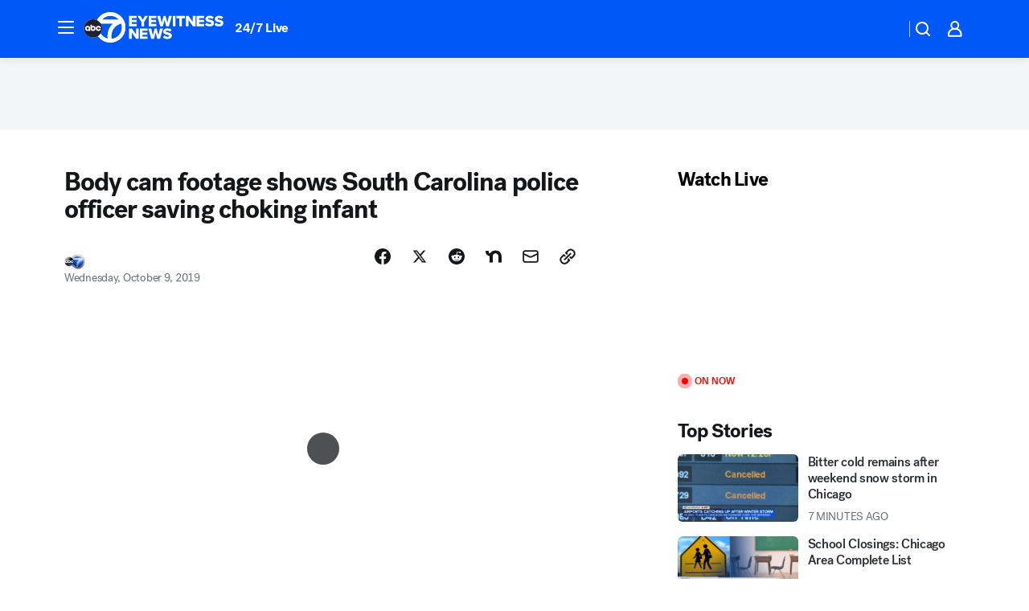

--- FILE ---
content_type: application/javascript
request_url: https://prod.gatekeeper.us-abc.symphony.edgedatg.go.com/vp2/ws/utils/2021/geo/video/geolocation/206/001/gt/-1.jsonp
body_size: 1072
content:
{"ver":"2021","device":"001","brand":"206","xmlns":"https://abc.go.com/vp2/ws/xmlns","user":{"allowed":true,"ip":"3.139.78.180","proxy":"hosting","bandwidth":"broadband","zipcode":"43230","city":"columbus","state":"oh","country":"usa","isp":"amazon technologies inc.","distributionChannel":"2","org":"amazon technologies inc.","useragent":"Mozilla/5.0 (Macintosh; Intel Mac OS X 10_15_7) AppleWebKit/537.36 (KHTML, like Gecko) Chrome/131.0.0.0 Safari/537.36; ClaudeBot/1.0; +claudebot@anthropic.com)","time":"Mon, 26 Jan 2026 08:49:53 -0500","xff":{"ip":"3.139.78.180, 18.68.21.72, 172.18.46.186"},"id":"C121AD67-E1A5-43DA-B6E5-B51C2A58CE08"},"affiliates":{"affiliate":[{"name":"WSYX","logo":"https://cdn1.edgedatg.com/aws/v2/abc/Live/video/13877091/1ba6f58005365daed202fccf8ab4df07/284x160-Q75_1ba6f58005365daed202fccf8ab4df07.png","dma":"COLUMBUS, OH","rank":"34","id":"WSYX","event":{"url":{"callback":"event_flat_file","value":"https://liveeventsfeed.abc.go.com/wsyx.json"},"refresh":{"unit":"second","value":"300"}}}],"count":1},"server":{"time":"Mon, 26 Jan 2026 13:49:52 +0000"}}